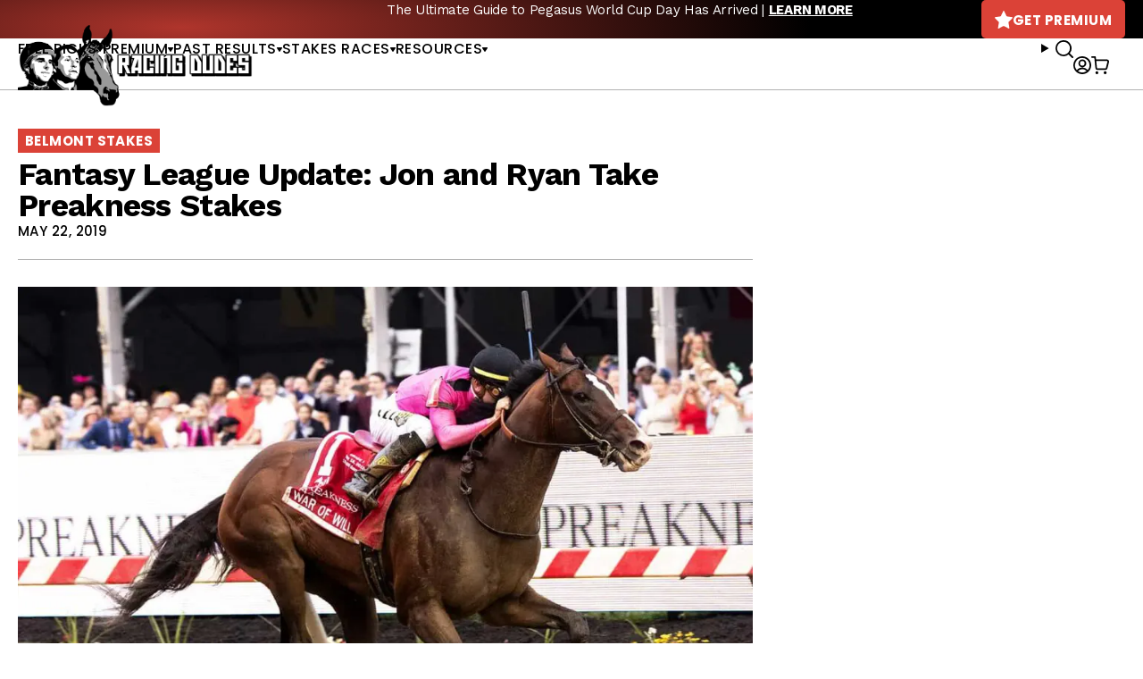

--- FILE ---
content_type: text/javascript; charset=utf-8
request_url: https://api.getdrip.com/client/track?url=https%3A%2F%2Fracingdudes.com%2Ffantasy-league-update-jon-and-ryan-take-preakness-stakes%2F&visitor_uuid=7f4c97e0ff0f4aa6a6f6bf9b116f9160&_action=Visited%20a%20page&source=drip&drip_account_id=1895998&callback=Drip_580309511
body_size: -165
content:
Drip_580309511({ success: true, visitor_uuid: "7f4c97e0ff0f4aa6a6f6bf9b116f9160", anonymous: true });

--- FILE ---
content_type: text/javascript; charset=utf-8
request_url: https://api.getdrip.com/client/events/visit?drip_account_id=1895998&referrer=&url=https%3A%2F%2Fracingdudes.com%2Ffantasy-league-update-jon-and-ryan-take-preakness-stakes%2F&domain=racingdudes.com&time_zone=UTC&enable_third_party_cookies=f&callback=Drip_987496533
body_size: -184
content:
Drip_987496533({ success: true, visitor_uuid: "7f4c97e0ff0f4aa6a6f6bf9b116f9160" });